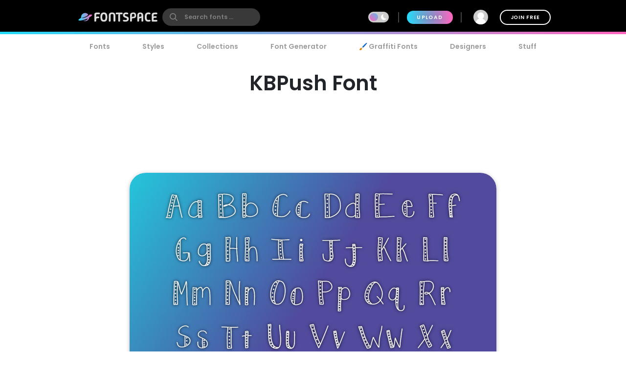

--- FILE ---
content_type: text/plain;charset=UTF-8
request_url: https://c.pub.network/v2/c
body_size: -263
content:
1d7f04b4-0f94-456a-b71c-0711b05668cf

--- FILE ---
content_type: text/plain;charset=UTF-8
request_url: https://c.pub.network/v2/c
body_size: -113
content:
3a8ceacc-f812-4ff2-9b55-d5d090711770